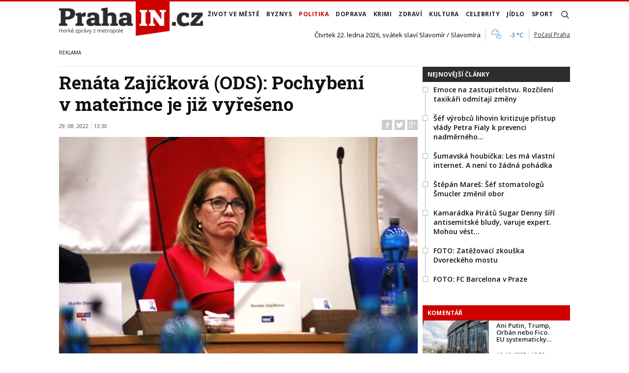

--- FILE ---
content_type: text/html; charset=utf-8
request_url: https://www.prahain.cz/politika/renata-zajickova-ods-pochybeni-v-materince-je-jiz-vyreseno-8181.html
body_size: 27827
content:


<!DOCTYPE html>

<html xmlns="http://www.w3.org/1999/xhtml" xmlns:og="http://ogp.me/ns#" xmlns:fb="http://ogp.me/ns/fb#">
<head>
<base href="https://www.prahain.cz" />
<title>
	Renáta Zajíčková (ODS): Pochybení v mateřince je již vyřešeno | PrahaIN
</title><meta http-equiv="content-language" content="cs" /><meta http-equiv="content-type" content="text/html; charset=utf-8" />
<meta name="szn:permalink" content="www.prahain.cz/politika/renata-zajickova-ods-pochybeni-v-materince-je-jiz-vyreseno-8181.html"/>
<meta name="szn:image" content="https://www.prahain.cz/images/theme/thumbs/szn/20220629223658__MG_5215_2.JPG"/>
<link rel="image_src" href="https://www.prahain.cz/images/theme/img4fb/20220629223658__MG_5215_2.JPG" />
<meta property="twitter:card" content="summary_large_image"/><meta name="viewport" content="width=device-width, initial-scale=1.0" />
<meta property="twitter:image:src" content="https://www.prahain.cz/images/theme/img4fb/20220629223658__MG_5215_2.JPG"/>
<meta property="og:image" content="https://www.prahain.cz/images/theme/img4fb/20220629223658__MG_5215_2.JPG"/>
<meta property="og:image:width" content="730"/>
<meta property="og:image:height" content="382"/><meta id="metaRobots" name="robots" content="all" /><meta name="format-detection" content="telephone=no" /><link rel="icon" type="image/png" href="../images/assets/favicon/favicon32.png" sizes="32x32" />
<meta property="twitter:title" content="Renáta Zajíčková (ODS): Pochybení v mateřince je již vyřešeno"/><link rel="alternate" type="application/rss+xml" title="RSS" href="//dev.prahain.cz/rss.xml" /><link rel="preconnect" href="https://fonts.googleapis.com" /><link rel="preconnect" href="https://fonts.gstatic.com" crossorigin="" /><link href="https://fonts.googleapis.com/css2?family=Open+Sans:ital,wght@0,300;0,400;0,500;0,600;0,700;0,800;1,300;1,400;1,500;1,600;1,700;1,800&amp;family=Roboto+Slab:wght@100;300;400;500;600;700;800;900&amp;display=swap" rel="stylesheet" />
	<script type="text/javascript" src="js/fce.js?21"></script>
	
<script type="text/javascript">
	var icuPageSection = 'politika',
		icuDisablePersonalizedAds = false,
		sznUser=false;
</script>
<!-- ========================================================= 
     00. - sznUser=both 20251218.0.1.GEM CM_CMP
     ========================================================= -->
<!-- =========================================================
     0. PRECONNECT & PREFETCH (Optimalizace rychlosti)
     ========================================================= -->
<link rel="dns-prefetch" href="//pagead2.googlesyndication.com">
<link rel="dns-prefetch" href="//securepubads.g.doubleclick.net">
<link rel="dns-prefetch" href="//www.googletagmanager.com">

<link rel="preconnect" href="https://pagead2.googlesyndication.com" crossorigin>
<link rel="preconnect" href="https://securepubads.g.doubleclick.net" crossorigin>
<link rel="preconnect" href="https://www.googletagmanager.com" crossorigin>

<!-- =========================================================
     1. GCMv2 DEFAULT CONFIG (Musí být úplně nahoře!)
     ========================================================= -->
<script>
  var sspLinkExists = false;  // PARAMETR PRO SPUŠTĚNÍ ZONE ID
  window.dataLayer = window.dataLayer || [];
  function gtag(){ dataLayer.push(arguments); }

  // Výchozí stav – vše DENIED, čekáme na update z CMP
  gtag('consent','default',{
    'ad_storage':'denied',
    'analytics_storage':'denied',
    'ad_user_data':'denied',
    'ad_personalization':'denied',
    'wait_for_update':500
  });

  // Bezpečnostní pojistka pro v2
  gtag('set','ads_data_redaction',true);
</script>

<!-- =========================================================
     2. CONSENTMANAGER CMP (Semi-automatic)
     ========================================================= -->
<script type="text/javascript" data-cmp-ab="1" src="https://cdn.consentmanager.net/delivery/js/semiautomatic.min.js" data-cmp-cdid="9639d63932272" data-cmp-host="b.delivery.consentmanager.net" data-cmp-cdn="cdn.consentmanager.net" data-cmp-codesrc="0"></script>

<!-- =========================================================
     3. GA4 (GTAG.js)
     ========================================================= -->
<script async src="https://www.googletagmanager.com/gtag/js?id=G-6GE6YG2TDG"></script>
<script>
  // gtag/dataLayer už jsou definované výše v GCMv2 bloku
  gtag('js',new Date());
  gtag('config','G-6GE6YG2TDG');
</script>


<!-- =========================================================
     4. 3rd PARTY SCRIPTS WAITING 4 __TCFAPI
     ========================================================= -->
<script>
    (function () {
        var seznamLoaded = false;

        // Funkce pro dynamické načtení ssp.js
        function loadSeznamSSP() {
            if (seznamLoaded) return; // Zabránění dvojímu načtení
            seznamLoaded = true;

            console.log("CMP: Souhlas získán, načítám Seznam SSP...");

            var script = document.createElement('script');
            script.src = "https://ssp.seznam.cz/static/js/ssp.js";
            script.async = true;
            script.type = "text/javascript";

            // Volitelné: Callback po načtení skriptu
            script.onload = function () {
            // window.sssp.getAds(...)
            sspLinkExists = true;
            };

            document.head.appendChild(script);
        }

        // Funkce která čeká na IAB TCF API
        function waitForTcfApi() {
            if (typeof window.__tcfapi === 'function') {
                // Nasloucháme změnám v souhlasech
                window.__tcfapi('addEventListener', 2, function (tcData, success) {
                    if (success) {
                        // 'tcloaded' = CMP načetlo existující souhlas z cookies
                        // 'useractioncomplete' = Uživatel právě odkliknul dialog
                        if (tcData.eventStatus === 'tcloaded' || tcData.eventStatus === 'useractioncomplete') {

                            // Kontrola, zda máme souhlas pro vendora (volitelné, ale bezpečné)
                            // Seznam.cz většinou potřebuje TCF string, který ssp.js si přečte samo,
                            // takže stačí jen vědět, že proces je hotov.
                            loadSeznamSSP();

                            // Odebereme listener, abychom nespouštěli kód znovu zbytečně
                            window.__tcfapi('removeEventListener', 2, function(success) {}, tcData.listenerId);
                        }
                    }
                });
            } else {
                // Pokud API ještě není připraveno, zkusíme to za 100ms znovu
                setTimeout(waitForTcfApi, 100);
            }
        }

        // Spustit čekání na CMP
        waitForTcfApi();
    })();
</script><!-- =========================================================
     00 - sznUser=false 20251218.0.1.GEM CM_CMP
     ========================================================= -->
<!-- =========================================================
     4. GOOGLE AD MANAGER (GPT.js)
     ========================================================= -->
<script async src="https://securepubads.g.doubleclick.net/tag/js/gpt.js"></script>
<script>
  window.googletag = window.googletag || {cmd: []};

  googletag.cmd.push(function() {
    var pubads = googletag.pubads();

    // Získání ID z cookie __gads pro targeting
    // 20251106 14.0.GEM: Ponecháno beze změny. PPID nastavení.
    const gadsCookie = document.cookie
      .split('; ')
      .find(row => row.startsWith('__gads='))
      ?.split('=')[1];

    if (gadsCookie) {
      googletag.pubads().setPublisherProvidedId(gadsCookie);
    }

    //
    // Mappingy slotů
    //
    // ===== FINÁLNÍ SIZE MAPPINGY (NA ZÁKLADĚ MĚŘENÍ A STRATEGIE - OPRAVENO) =====
    //

    // Mapping pro hlavní horizontální bannery (Leaderboard)
    var horizontalBannerMapping = googletag.sizeMapping()
      .addSize([0, 0], [])
      .addSize([320, 0], [[320, 100], [300, 100], [320, 50], [300, 50]])
      .addSize([728, 0], [[728, 90], [336, 280], [300, 250]])
      .addSize([992, 0], [[970, 310], [970, 250], [970, 90], [728, 90]])
      .build();

    // Mapping pro Skyscraper v článku. Aktivní POUZE od 992px.
    var articleSkyScraperMapping = googletag.sizeMapping()
      .addSize([0, 0], [])
      .addSize([992, 0], [[300, 600], [160, 600], [300, 250]])
      .build();

    // MAPPING PRO JEDNOTKY V ČLÁNKU (BAB) - max. šířka 660px
    var inArticleBottomMapping = googletag.sizeMapping()
      .addSize([0, 0], [])
      .addSize([320, 0], ['fluid', [320, 480], [300, 250], [336, 280], [320, 100], [300, 100], [320, 50], [300, 50]])
      .addSize([480, 0], ['fluid', [320, 480], [480, 320], [468, 60], [336, 280], [300, 250]])
      .addSize([728, 0], ['fluid', [580, 400], [480, 320], [336, 280], [300, 250]]) // Max šířka je 580px
      .build();

    // MAPPING JEN PRO PI_BA_ART (bez fluid)
    var baArtMapping = googletag.sizeMapping()
      .addSize([0, 0], [])
      .addSize([320, 0], [[300, 250], [336, 280], [320, 100], [300, 100], [320, 50], [300, 50]])
      .addSize([480, 0], [[480, 320], [468, 60], [336, 280], [300, 250]])
      .addSize([728, 0], [[580, 400], [480, 320], [336, 280], [300, 250]]) // Max šířka 580px
      .build();

    // MAPPING PRO FULLWIDTH JEDNOTKU (BBB)
    var fullwidthBottomMapping = googletag.sizeMapping()
      .addSize([0, 0], [])
      .addSize([320, 0], ['fluid', [320, 480], [300, 250], [336, 280], [320, 100], [300, 100], [320, 50], [300, 50]])
      .addSize([480, 0], ['fluid', [320, 480], [480, 320], [468, 60], [336, 280], [300, 250]])
      .addSize([728, 0], ['fluid', [728, 90], [580, 400], [480, 320], [336, 280], [300, 250]])
      .addSize([992, 0], ['fluid', [970, 310], [970, 250], [728, 90], [580, 400], [480, 320], [336, 280], [300, 250]])
      .build();

    //
    // ===== FINÁLNÍ DEFINICE SLOTŮ =====
    //

    // Horní Leaderboard v článku
    googletag.defineSlot(
      '/23310023448/PI_LEA_ART',
      [[970, 310], [970, 250], [970, 90], [728, 90], [336, 280], [300, 250], [320, 100], [300, 100], [320, 50], [300, 50]],
      'div-gpt-ad-1753112101078-0'
    ).defineSizeMapping(horizontalBannerMapping).addService(googletag.pubads());

    // Skyscraper v článku (pouze desktop)
    googletag.defineSlot(
      '/23310023448/PI_SS_ART_1',
      [[300, 600], [160, 600], [300, 250]],
      'div-gpt-ad-1753112698368-0'
    ).defineSizeMapping(articleSkyScraperMapping).addService(googletag.pubads());

    // Bottom Article Board (BAB) - OMEZENÝ MAPPING + fluid
    googletag.defineSlot(
      '/23310023448/PI_BAB_ART',
      ['fluid', [580, 400], [480, 320], [468, 60], [336, 280], [320, 480], [300, 250], [320, 100], [300, 100], [320, 50], [300, 50]],
      'div-gpt-ad-1753113133484-0'
    ).defineSizeMapping(inArticleBottomMapping).addService(googletag.pubads());

    // Bottom Wallpaper (BA) - VLASTNÍ MAPPING (bez fluid)
    googletag.defineSlot(
      '/23310023448/PI_BA_ART',
      [[580, 400], [480, 320], [468, 60], [336, 280], [300, 250], [320, 100], [300, 100], [320, 50], [300, 50]],
      'div-gpt-ad-1753114477551-0'
    ).defineSizeMapping(baArtMapping).addService(googletag.pubads());

    // Big Bottom Banner (BBB) - FULLWIDTH MAPPING + fluid
    googletag.defineSlot(
      '/23310023448/PI_BBB_ART',
      ['fluid', [970, 310], [970, 250], [728, 90], [580, 400], [480, 320], [468, 60], [336, 280], [320, 480], [300, 250], [320, 100], [300, 100], [320, 50], [300, 50]],
      'div-gpt-ad-1753114986394-0'
    ).defineSizeMapping(fullwidthBottomMapping).addService(googletag.pubads());

    //
    // Společné nastavení
    //
    googletag.pubads().enableLazyLoad({
      fetchMarginPercent: 150,
      renderMarginPercent: 5,
      mobileScaling: 1.2
    });
    googletag.pubads().enableSingleRequest();
    googletag.pubads().collapseEmptyDivs();
    googletag.enableServices();

  });  // konec googletag.cmd.push
</script>

<!-- Caroda video player -->
<script src="https://publisher.caroda.io/videoPlayer/caroda.min.js?ctok=0f18e94b05474967666a52" crossorigin="anonymous" defer></script>

<!-- EndOf sznUser=false only v20251218 (20251229 oprava var_map PI_BA_ART --><link id="mstyles" type="text/css" rel="stylesheet" href="../css/style.css" />
<script src="//d.seznam.cz/recass/js/sznrecommend-measure.min.js" data-webid="696"></script>

<script src="//d.seznam.cz/recass/js/sznrecommend.min.js"></script>

<script type="text/javascript" src="//d21-a.sdn.cz/d_21/sl/3/loader.js"></script>
<meta name="description" content="Vyjádření poslankyně, starostka Městské části Praha 5 za ODS na svých stránkách k reportáži TV Nova a situaci ve školce Prahy 5" /></head>
<body id="bd">
    <form method="post" action="/politika/renata-zajickova-ods-pochybeni-v-materince-je-jiz-vyreseno-8181.html" id="form1">
<div class="aspNetHidden">
<input type="hidden" name="__EVENTTARGET" id="__EVENTTARGET" value="" />
<input type="hidden" name="__EVENTARGUMENT" id="__EVENTARGUMENT" value="" />
<input type="hidden" name="__VIEWSTATE" id="__VIEWSTATE" value="/wEPDwUKLTYxMDMzODU0OA9kFgJmD2QWAgIDD2QWAgIBDxYCHgZhY3Rpb24FTi9wb2xpdGlrYS9yZW5hdGEtemFqaWNrb3ZhLW9kcy1wb2NoeWJlbmktdi1tYXRlcmluY2UtamUtaml6LXZ5cmVzZW5vLTgxODEuaHRtbGRkJ1CRfwect2uWeeVCrssr/ZwNDg/cwmZHiCkiClpwAlE=" />
</div>

<script type="text/javascript">
//<![CDATA[
var theForm = document.forms['form1'];
if (!theForm) {
    theForm = document.form1;
}
function __doPostBack(eventTarget, eventArgument) {
    if (!theForm.onsubmit || (theForm.onsubmit() != false)) {
        theForm.__EVENTTARGET.value = eventTarget;
        theForm.__EVENTARGUMENT.value = eventArgument;
        theForm.submit();
    }
}
//]]>
</script>


<script src="/WebResource.axd?d=vxoGIo6TtxLG7s_L9S_dh2TVSE7QCxwfRYtQ6zNT4szhBmwIW2AEGM2FvECRDeB-4fZaEq5XsIdUIkHIrRquJLCSgteb6dxdyeljuDLtuLQ1&amp;t=638286137964787378" type="text/javascript"></script>


<script type="text/javascript">
//<![CDATA[
function volaniServeru(arg, context){WebForm_DoCallback('ctl00',arg,odpovedServeru,"",null,false); }//]]>
</script>

<div class="aspNetHidden">

	<input type="hidden" name="__VIEWSTATEGENERATOR" id="__VIEWSTATEGENERATOR" value="7AA0C435" />
	<input type="hidden" name="__SCROLLPOSITIONX" id="__SCROLLPOSITIONX" value="0" />
	<input type="hidden" name="__SCROLLPOSITIONY" id="__SCROLLPOSITIONY" value="0" />
</div>
	<div id="msgPlace" class="jGrowl center"></div>
	<div id="clona"></div>
	
	<div id="dimensions"></div>
	<div id="adm-info"></div>

	<div id="fb-root"></div>
	<script async defer crossorigin="anonymous" src="https://connect.facebook.net/cs_CZ/sdk.js#xfbml=1&version=v12.0" nonce="ZdR329ow"></script>

	<div class="page">

		<nav>
			<div class="wrapper">

				<div id="pnlLogo" class="pnl-logo">
					<div id="logo"><a href="https://www.prahain.cz"><span>PrahaIN</span></a></div>

</div>
				<div id="mMenu" class="main-menu-cont">
				<ul id="main-menu">
				<li><a href="https://www.prahain.cz/zivot-ve-meste/">Život ve&nbsp;městě</a></li>
				<li><a href="https://www.prahain.cz/byznys/">Byznys</a></li>
				<li class="sel"><a class="sel" href="https://www.prahain.cz/politika/">Politika</a></li>
				<li><a href="https://www.prahain.cz/doprava/">Doprava</a>
					<ul>
					</ul>
				</li>
				<li><a href="https://www.prahain.cz/krimi/">Krimi</a>
					<ul>
					</ul>
				</li>
				<li><a href="https://www.prahain.cz/zdravi/">Zdraví</a></li>
				<li><a href="https://www.prahain.cz/kultura/">Kultura</a>
					<ul>
					</ul>
				</li>
				<li><a href="https://www.prahain.cz/celebrity/">Celebrity</a></li>
				<li><a href="https://www.prahain.cz/jidlo/">Jídlo</a></li>
				<li><a href="https://www.prahain.cz/sport/">Sport</a>
					<ul>
					</ul>
				</li>
<li class="mobile-only"><a href="https://www.prahain.cz/komentare/">Komentáře</a></li>			</ul>

</div>

				<div class="mob-menu-btn"><span></span><span></span><span></span><span></span></div>
				<div class="menu-srch-ic"><span>search</span></div>

				<div id="pnlPageInfo" class="pnl-page-info">
	<div class="svatek">Čtvrtek 22. ledna 2026, svátek slaví Slavomír / Slavomíra</div><div class="pocasi-container"><script type="text/javascript" src="//www.in-pocasi.cz/pocasi-na-web/pocasi-na-web.php?typ=light&amp;layout=pruh&amp;region=14&amp;barva-den=222222&amp;barva-teplota=125b8b&amp;dni=1"></script><a target="_blank" href="//www.in-pocasi.cz/predpoved-pocasi/cz/praha/praha-324/" title="In-počasí">Počasí Praha</a></div>

</div>

				<div id="userArea" class="user-area">

</div>

				<div class="srch-cont">
					<div id="pnlSrch" class="gcse-srch-frm">
			<script async src="https://cse.google.com/cse.js?cx=9a1993e0fb30339a1"></script>
		<div class="gcse-searchbox-only" data-resultsurl="https://www.prahain.cz/vyhledavani/"></div>

</div><!--.gcse-srch-frm-->
				</div><!--.srch-cont-->

			</div><!--.wrapper-->
		</nav>

		<div id="bannerLB" class="leaderboard advert"><!-- /23310023448/PI_LEA_ART -->
<div id="advert-prahain" style="width:1px; height:1px; overflow:hidden; visibility:hidden;"></div>
<div id='div-gpt-ad-1753112101078-0' style='min-width: 300px; min-height: 50px;'>
  <script>
    googletag.cmd.push(function() { googletag.display('div-gpt-ad-1753112101078-0'); });
  </script>
</div></div>

		<div id="pnlArticleTitle" class="h1-title-container">

</div>

		<div class="page-body">

			

	

	<div class="column-container part-top">
		<div id="cphTELO_pnlMainTop" class="column-content">
		<span class="clk-detail-top-line"></span>
			<div class="h1-title-container"><h1 class="article-title">Renáta Zajíčková (ODS): Pochybení v&nbsp;mateřince je již vyřešeno</h1></div>

		<div id="article" class="container">

				<div class="tools">29. 08. 2022<i class="tls-sep"></i>13:30
					<div class="fblb-cont">
						<div class="fb-like" data-href="https://www.prahain.cz/politika/renata-zajickova-ods-pochybeni-v-materince-je-jiz-vyreseno-8181.html" data-width="" data-layout="button_count" data-action="like" data-size="small" data-share="false"></div>
					</div><!--.fblb-cont-->
					<div class="socnet-iconz">
						<a class="socnet thisclk icon-facebook like-button s_facebook"><span>Facebook</span></a>
						<a class="socnet thisclk icon-twitter like-button s_twitter"><span>Twitter</span></a>
						<a class="socnet thisclk icon-googleplus like-button s_plus"><span>Google Plus</span></a>
					</div><!-- .socnet-iconz -->
				</div><!-- .tools -->
					<div class="clk-image">
						<img src="https://www.prahain.cz/images/theme/20220629223658__MG_5215_2.JPG" alt="Renáta Zajíčková (ODS): Pochybení v&nbsp;mateřince je již vyřešeno" width="730" height="455" class="img-responsive" />
					<div class="img-info-down"><span>foto:</span> Jakub Mračno, PrahaIN.cz<span class="sep">/</span>Starostka Prahy 5 Renáta Zajíčková (ODS).</div>
					</div><!-- .clk-image -->
				<p class="clk-perex">POLITICI&nbsp;VLASTNÍMI&nbsp;SLOVY Vyjádření poslankyně, starostka Městské části Praha 5 za&nbsp;ODS&nbsp;na&nbsp;svých stránkách k&nbsp;reportáži TV&nbsp;Nova a&nbsp;situaci ve&nbsp;školce Prahy 5</p>
				<p>Praha 5 je jedna z&nbsp;největších částí metropole, zajišťuje kvalitní výuku ve&nbsp;13 základních školách pro&nbsp;více než 6 000 žáků, v&nbsp;21 mateřských školách pak pečuje o&nbsp;zhruba dva u&nbsp;půl tisíce předškolních dětí. Jedné z&nbsp;mateřinek se&nbsp;nyní dostává pozornosti médií. Důvodem je zavádějící reportáž TV&nbsp;Nova o&nbsp;pochybení jedné z&nbsp;kuchařek. Pochybení prokazatelně neohrozilo zdraví dětí, zřizovatele a&nbsp;mnoho rodičů však oprávněně pobouřilo. </p>
<p>V&nbsp;mateřince docházelo mezi&nbsp;lety 2020 a&nbsp;2021 k&nbsp;používání igelitových pytlů při&nbsp;výdeji pokrmů, nikoliv však pro&nbsp;servírování pokrmů dětem, jak je veřejně prezentováno, ale pro&nbsp;uchovávání pokrmů (těstovin a&nbsp;knedlíků). Kontrolou hygienické stanice hlavního města Prahy (dále HSHMP) bylo zjištěno, že výrobce tyto sáčky deklaruje pro&nbsp;využití na&nbsp;odpad, dále v&nbsp;akreditované laboratoři ověřovala, zda používáním předmětných sáčků pro&nbsp;kontakt s&nbsp;potravinami (uchování teplých pokrmů) mohlo být ohroženo zdraví spotřebitelů. Závěr akreditované laboratoře zní: „nebyla prokázána zdravotní závadnost odebraného vzorku sáčků na&nbsp;odpad HDPE v&nbsp;rámci použití na&nbsp;uchovávání teplých pokrmů“. </p>
<p>Pochybení kuchařky bylo tedy již řešeno a&nbsp;vyřešeno v&nbsp;listopadu minulého roku. Ředitelka mateřinky zareagovala okamžitě, komunikuje jak s&nbsp;rodiči, tak s&nbsp;odborem, hygienou i&nbsp;Českou školní inspekcí. Interní i&nbsp;externí kontroly potvrdily pochybení, zároveň jeho velmi rychlé odstranění, ale i&nbsp;to, že nemělo žádný dopad na&nbsp;zdraví dětí. Což považuji za&nbsp;důležité. Nicméně když jsem poprvé viděla fotografie těstovin v&nbsp;pytli, vytočilo mě to a&nbsp;nedivím se&nbsp;ani rodičům, ani lavině naštvaných reakcí na&nbsp;sociálních sítích. To se&nbsp;opravdu stávat nemůže.</p>
<p>Řešení celé záležitosti je samozřejmě úkolem pro odbor školství městské části, který k&nbsp;věci přistupuje aktivně, věcně, transparentně, nápravy případných nedostatků požaduje na&nbsp;základě zjištění v&nbsp;rámci nezávislých kontrol. Odbor se&nbsp;bezchybně věnoval podnětu nespokojených rodičů, situaci ve&nbsp;školce a&nbsp;výdejně pokrmů, ale i&nbsp;opakovaným interním kontrolám zřizovatele. Z&nbsp;pohledu zřizovatele došlo k&nbsp;nápravě a&nbsp;nyní je vše v&nbsp;pořádku. Paní ředitelka nicméně obdrží vytýkací dopis a&nbsp;situaci ve&nbsp;školce budeme sledovat.</p>
<p>V&nbsp;mateřince jsou ze&nbsp;strany Hygienické stanice hlavního města Prahy prováděny opakované kontroly v&nbsp;posledních letech, např. v&nbsp;roce 2019 a&nbsp;2022. Popisované „úkazy nehygienického servírování pokrmů“ nebyly ani v&nbsp;jednom případě kontrolou prokázány. Za&nbsp;poslední období nebyl v&nbsp;předmětné MŠ řešení ze&nbsp;strany HSHMP žádný alimentární výskyt, ani nebylo zjištěno pochybení při&nbsp;plnění stanovených legislativních požadavků, jak v&nbsp;samotné MŠ, tak také v&nbsp;provozovně školního stravování.</p>
<p>Zde předesílám, že tento problém nebyl jediným, který se&nbsp;v podnětu od&nbsp;rodičů objevil. Padaly další, dokonce velmi závažná, nikoli však podložená obvinění. Vše následně prověřila kontrola České školní inspekce. Žádné obvinění nebylo prokázáno. Proto jsem ve&nbsp;školce zorganizovala setkání rodičů, abych se&nbsp;jako radní pro&nbsp;školství Prahy 5 ujistila, že tato situace nemá negativní dopady na&nbsp;klima a&nbsp;úroveň práce s&nbsp;dětmi. </p>
<p>Po&nbsp;tomto setkání musím konstatovat, že z&nbsp;mého pohledu proti&nbsp;ředitelce aktivně až agresivně vystupuje menší část rodičů seskupených okolo bývalé nekvalifikované učitelky. Dle slov ředitelky této učitelce nebyla prodloužena pracovní smlouva z&nbsp;důvodu chybějící kvalifikace, výpověď učitelky tedy byla bezpředmětná. V&nbsp;celé kauze nejaktivnějším rodičem, požadujícím odstoupení ředitelky je manžel právě této bývalé učitelky a&nbsp;člověk aktivně působící v&nbsp;médiích. Právě on veřejně prohlašuje, že „ředitelku prostě zničí“, což řekl i&nbsp;mně osobně. Toto podle&nbsp;mého názoru stručně a&nbsp;jasně vystihuje pozadí událostí. </p>
<p>Ukazuje se, že jde o&nbsp;nešťastně vyhrocený osobní spor, dnes již dokonce spor dvou částí rodičů. Za&nbsp;ředitelkou totiž stojí neméně početná skupina rodičů. Ti potvrzují, že nezaregistrovali jediný problém a&nbsp;jsou se&nbsp;školkou spokojeni. K&nbsp;dispozici mám jejich dopisy, které potvrzují až nesmyslně urputnou snahu ředitelku školky dehonestovat. Ostře se&nbsp;vymezují proti&nbsp;agresivnímu způsobu, kterým je celá situace řešena, dále proti&nbsp;medializaci a&nbsp;manipulaci s&nbsp;fakty. Tyto dopisy se&nbsp;svolením rodičů případně zveřejním.</p>
<p>Zdůrazňuji, že paní ředitelku znám pouze pracovně, osobně se&nbsp;neznáme. Informace, která v&nbsp;reportáži TV&nbsp;Nova zazněla, není pravdivá. Stejně tak není pravdivá ani má citace z&nbsp;údajné nahrávky. Tímto vyzývám zástupce rodičů i&nbsp;redakci TV&nbsp;Nova, ať tuto nahrávku, která byla pořízena bez&nbsp;mého vědomí a&nbsp;souhlasu, zveřejní v&nbsp;nesestříhané podobě. Obě tyto nepravdy nyní doplňují dva měsíce starou reportáž TV&nbsp;Nova. Dodaly jí pouze bulvární náboj a&nbsp;bylo ji tak možné zrecyklovat, zpolitizovat a&nbsp;použít znovu. Smutný odraz dnešní doby.</p>
<p>Vytvářet mediální tlak na&nbsp;mateřskou školku, prohlubovat spory rodičů a&nbsp;ohrožovat pro&nbsp;děti nesmírně důležité pozitivní klima ve&nbsp;školce, to považuji za&nbsp;něco zcela nepochopitelného. Tím se&nbsp;dostáváme k&nbsp;Pirátům, kteří se&nbsp;bez&nbsp;minimální snahy o&nbsp;ověření faktů této neprofesionální a&nbsp;bulvární reportáže chopili ve&nbsp;snaze zatáhnout do&nbsp;kauzy také mě jako starostku městské části a&nbsp;radní pro&nbsp;školství. Chápu, že před&nbsp;volbami se&nbsp;hodí cokoli, co jim pomůže na&nbsp;sociálních sítích dehonestovat oponenty. Bohužel se&nbsp;ukazuje, že několik rodičů právě té aktivistické části má na&nbsp;Piráty úzkou vazbu. To je velmi nešťastné.</p>
<p>Volby se&nbsp;blíží. Sílí útoky. Neberu to osobně, je to daň za&nbsp;veřejný život. Jen bych Pirátům a&nbsp;vlastně všem chtěla připomenout, že nás podlá demagogie a&nbsp;nepřímá lež v&nbsp;politické kultuře poměrně nedávno opět na&nbsp;čas pronajala východu. Kdo toto rozdělování společnosti u&nbsp;nás odstartoval, to snad nemusím zmiňovat. Určitě ale dodám, že právě Piráti proti&nbsp;němu vystupovali nejhlasitěji. Opravdu nerozumím tomu, proč se&nbsp;členové vládní demokratické strany ze&nbsp;společné koalice k&nbsp;podobným demagogiím snižují. Podněcují tím hysterii a&nbsp;nesnášenlivost mezi&nbsp;lidmi, navíc tak činí pouze z&nbsp;čistě politického kalkulu. </p>
<p>Ředitelka je po&nbsp;více jak čtyřiceti letech ve&nbsp;školství nyní v&nbsp;situaci, kterou si&nbsp;dokáže představit jen málokdo z&nbsp;nás. Jedni horlivě požadují její hlavu, jiní se&nbsp;jí zastávají, je vláčena médii, uměle zatažena do&nbsp;lokálního boje o&nbsp;radnici. Nyní je pod&nbsp;drobnohledem zřizovatele, který pečlivě prověřuje veškerá další možná pochybení a&nbsp;jako jednu z&nbsp;dalších možných variant nevylučuje ani její odvolání. To by však mělo přijít pouze ve&nbsp;chvíli, kdy se&nbsp;prokáže opravdu závažný důvod. V&nbsp;její prospěch zatím hovoří nejen výsledky opakovaných kontrol, ale i&nbsp;dopisy rodičů, kteří za&nbsp;ředitelkou stojí a&nbsp;vyjadřují se&nbsp;školkou spokojenost.</p>
<p>Jako starostka a&nbsp;radní pro&nbsp;školství do&nbsp;celého sporu vstupuji pouze jako mediátor na&nbsp;žádost velké skupiny rodičů. Naší společnou snahou je zklidnění situace. Podněty rodičů z&nbsp;obou stran sporu neberu na&nbsp;lehkou váhu. Právě proto k&nbsp;celé záležitosti přistupuji nestranně, s&nbsp;chladnou hlavou a&nbsp;potřebným odstupem. Myslím, že právě tak bychom k&nbsp;tomu měli přistupovat všichni. Včetně médií. </p>
<p>Mgr. Renáta Zajíčková,<br /> starostka MČ Praha 5, radní pro&nbsp;školství</p>
<p><strong><em>Stanovisko Hygienické stanice hlavního města Prahy PRO&nbsp;TV&nbsp;NOVA, </em><em>1. června 2022</em></strong></p>
<p><em>„V&nbsp;předmětné MŠ jsou ze&nbsp;strany HSHMP prováděny opakované kontroly v&nbsp;posledních letech, např. v&nbsp;roce 2019 a&nbsp;2022. Popisované „úkazy nehygienického servírování pokrmů“ nebyly ani v&nbsp;jednom případě kontrolou prokázány. Za&nbsp;poslední období nebyl v&nbsp;předmětné MŠ řešen ze&nbsp;strany HSHMP žádný alimentární výskyt, ani nebylo zjištěno pochybení při&nbsp;plnění stanovených legislativních požadavků, jak v&nbsp;samotné MŠ, tak také v&nbsp;provozovně školního stravování.</em></p>
<p><em>Při&nbsp;posledních dvou kontrolách v&nbsp;květnu letošního roku, přičemž jedna z&nbsp;nich byla provedena na&nbsp;základě obdrženého podnětu, nebylo prokázáno žádné pochybení ze&nbsp;strany provozovatele předmětné MŠ. </em></p>
<p><em>Kontrolou bylo zjišťováno také používání igelitových pytlů při&nbsp;výdeji pokrmů, přičemž bylo ředitelkou předmětné MŠ sděleno, že v&nbsp;minulosti byly používány igelitové pytle, nikoliv však pro&nbsp;servírování pokrmů dětem, ale pro&nbsp;uchovávání pokrmů (těstovin a&nbsp;knedlíků). Dle sdělení paní ředitelky se&nbsp;jednalo o&nbsp;polyetylen HDPE, pytle vhodné pro&nbsp;styk s&nbsp;potravinami a&nbsp;tento materiál je, dle jejího sdělení, deklarován výrobcem jako odolný teplotám od&nbsp;-50 do&nbsp;110 stupňů.</em></p>
<p><em>V&nbsp;průběhu dalšího šetření, v&nbsp;rámci probíhající kontroly, HSHMP činila další potřebné kroky, a&nbsp;to včetně opakovaných kontrol přímo v&nbsp;prostorách dané MŠ:</em></p>
<p><em> 1/ HSHMP ověřovala, jak výrobce černých sáčků HDPE, které se&nbsp;dříve v&nbsp;MŠ, dle sdělení paní ředitelky, používaly částečně také při&nbsp;kontaktu s&nbsp;potravinami - na&nbsp;uchování teplých pokrmů, ve&nbsp;skutečnosti deklaruje jejich používání: kontrolou bylo zjištěno, že výrobce tyto sáčky deklaruje pro&nbsp;využití na&nbsp;odpad.</em></p>
<p><em>Závěr HSHMP: předmětné sáčky neměly být v&nbsp;předmětné MŠ pro&nbsp;kontakt s&nbsp;potravinami – pro&nbsp;uchování teplých pokrmů - používány</em></p>
<p><em> 2/ HSHMP dále v&nbsp;akreditované laboratoři ověřovala, zda používáním předmětných sáčků pro&nbsp;kontakt s&nbsp;potravinami-uchování teplých pokrmů, mohlo být ohroženo zdraví spotřebitelů – závěr akreditované laboratoře: „nebyla prokázána zdravotní závadnost odebraného vzorku sáčků na&nbsp;odpad HDPE v&nbsp;rámci použití na&nbsp;uchovávání teplých pokrmů“</em></p>
<p><em>Dle sdělení paní ředitelky od&nbsp;měsíce listopadu 2021 již nejsou tyto pytle při&nbsp;výdeji pokrmů používány, což bylo ověřeno v&nbsp;rámci kontroly HSHMP, při&nbsp;které nebylo prokázáno používání těchto pytlů.</em></p>
<p><em>V&nbsp;rámci edukace byla paní ředitelka ze&nbsp;strany HSHMP poučena o&nbsp;správném uchovávání pokrmů, kontrolou byly měřeny i&nbsp;teploty pokrmů – vždy vyhověly stanoveným požadavkům.“</em></p>
<p><em>Celkový závěr: vzhledem ke&nbsp;zjištěnému pochybení bude s&nbsp;kontrolovaným subjektem zahájeno správní řízení s&nbsp;možností udělení finanční sankce.</em></p>
<p>Dopisy od&nbsp;rodičů a&nbsp;další odkazy s&nbsp;prolinkem prohlédnutí na&nbsp;stránkách Renaty Zajíčkové:</p>
<p><a href="//www.renatazajickova.cz/11-clanky/skolstvi/82-starostka-zajickova-vyjadreni-k-situaci-v-ms-a-reportazi-tv-nova.html?fbclid=IwAR1uhir4i-PSWhLipiWgzgZcRorIYNdRC2BlbZ1l4h-tM7VrW4mYEp2ghmQ" target="_blank">www.renatazajickova.cz</a>.</p>
<p>Seznam dokumentů:</p>
<p>Dopis spokojených rodičů - Ing. Roman Bém, MUDr. Lenka Škrhová, MUDr. Jan Škrha, PhD., Anna Dominici, NickyDominici, Bc. Jitka Hamouzová, Tomáš Samek, Jana Novotná, Bc. Jana Vranová, Dis., LukášMartínek, Mgr. Iva Bílá, Mgr. Radek Bílý</p>
<p>Dopis spokojených rodičů - manželé Odcházelovi</p>
<p>Dopis spokojených rodičů - paní Vránová </p>
<p>Dopis spokojených rodičů - manželé Jedličkovi</p>
<p>Odpověď Odboru školství Prahy 5 na&nbsp;podnět rodiče 1  </p>
<p>Odpověď Odboru školství Prahy 5 na&nbsp;podnět rodiče 2</p>
<p>Zavádějící reportáž TV&nbsp;Nova (Kristýna Bezděková, 24. 8. 2022</p>
	<div class="related-articles">
		<h2 class="ra-title xs-12">Psali jsme</h2>
		<div class="xl-12 lg-12 md-12 sm-12 xs-12 related-article-cont">
			<div class="related-article ra-alone container">
				<div class="related-article-image xl-4 lg-4 md-4 sm-4 xs-5">
					<a href="https://www.prahain.cz/zivot-ve-meste/zimak-nikolajka-konci-v-jinonicich-by-mela-vyrust-adekvatni-nahrada-7801.html"><img src=" images/theme/thumbs/t1-20211221160132_hokejovy-stadion_2.jpg" alt="Zimák Nikolajka končí. V&nbsp;Jinonicích by měla vyrůst adekvátní náhrada" width="240" height="150" /></a>
				</div><!-- .related-article-image -->
				<div class="related-article-text xl-8 lg-8 md-8 sm-8 xs-7" onclick=" articleLink('https://www.prahain.cz/zivot-ve-meste/zimak-nikolajka-konci-v-jinonicich-by-mela-vyrust-adekvatni-nahrada-7801.html')">
					<h2><a href="https://www.prahain.cz/zivot-ve-meste/zimak-nikolajka-konci-v-jinonicich-by-mela-vyrust-adekvatni-nahrada-7801.html">Zimák Nikolajka končí. V&nbsp;Jinonicích by měla vyrůst adekvátní náhrada</a></h2>
					<p class="ra-perex">Zimní stadion Nikolajka v&nbsp;Praze 5 v&nbsp;nové sezoně neotevře, městská část chce jednat s&nbsp;magistrátem o&nbsp;získání pozemku pro&nbsp;stavbu nového.&#8230;</p>
				<div class="panel tools">
					<div class="tls-dtm">12. 08. 2022<i class="tls-sep"></i>13:28</div>
					<a class="sekce" href="https://www.prahain.cz/zivot-ve-meste/">Život ve městě</a>
				</div><!--.panel.tools-->
				</div><!--.related-article-text-->
			</div><!--.related-article-->
		</div><!--.related-article-cont-->
	</div><!--.related-articles-->

				<p class="author-agreement">Publikováno v rámci přehledu prohlášení i jiných mediálních výstupů jednotlivých volených zastupitelů v Praze</p>
				<div class="cistic"></div>
				<div id="end-of-article-marker"></div>

<div class="bottom-article-banner advert"><!-- /23310023448/PI_BAB_ART -->
<div id='div-gpt-ad-1753113133484-0' style='min-width: 728px; min-height: 60px;'>
  <script>
    googletag.cmd.push(function() { googletag.display('div-gpt-ad-1753113133484-0'); });
  </script>
</div></div><!-- .bottom-article-banner -->
				<div class="tools after-text">autor: <a href="https://www.prahain.cz/autor/marketa-vancova.htm" class="clkAutor">Markéta Vančová</a>
					<div class="socnet-iconz">
						<a class="socnet thisclk icon-facebook like-button s_facebook"><span>Facebook</span></a>
						<a class="socnet thisclk icon-twitter like-button s_twitter"><span>Twitter</span></a>
						<a class="socnet thisclk icon-googleplus like-button s_plus"><span>Google Plus</span></a>
					</div><!-- .socnet-iconz -->
				</div><!-- .tools -->
				<div class="cistic"></div>
		</div><!-- #article.container -->

				<h2 class="sekce-title"><span>Tagy</span></h2>
			<div id="kws-tags">
				<a class="kws-tag" href="https://www.prahain.cz/tagy/renata-zajickova.htm">Renáta Zajíčková<span>, </span></a>
				<a class="kws-tag" href="https://www.prahain.cz/tagy/ods.htm">ODS<span>, </span></a>
				<a class="kws-tag" href="https://www.prahain.cz/tagy/praha-5.htm">Praha 5<span>, </span></a>
				<a class="kws-tag" href="https://www.prahain.cz/tagy/politici-vlastnimi-slovy.htm">Politici vlastními slovy<span>, </span></a>
				<a class="kws-tag" href="https://www.prahain.cz/tagy/politika.htm">politika<span>, </span></a>
				<a class="kws-tag" href="https://www.prahain.cz/tagy/skolstvi.htm">školství<span>, </span></a>
				<div class="cistic"></div>
			</div><!-- #kws-tags -->
				<h2 class="block-title">Speciály</h2>
			<div class="theme-box-container">
				<div class="theme-box xl-4 lg-4 md-4 sm-4 xs-12"><a href="https://www.prahain.cz/tagy/kudy-kracel-zlocin.htm"><img src="images/box-kudy-kracel-zlocin.jpg" width="400" height="150" alt="Kudy kráčel zločin" class="img-responsive" /></a></div>
				<div class="theme-box xl-4 lg-4 md-4 sm-4 xs-12"><a href="https://www.prahain.cz/tagy/tajnosti-slavnych.htm"><img src="images/box-tajnosti-slavnych.jpg" width="400" height="150" alt="Tajnosti slavných" class="img-responsive" /></a></div>

				</div><!--.theme-box-container-->

</div>
		<div id="cphTELO_pnlSideTop" class="column-side column-side-top">
					<div class="rsekce tops-time">
					<div class="block-title-cont rvrz"><h2 class="block-title">Nejnovější články</h2></div>
					
			<div class="article tops-clk" onclick="articleLink('https://www.prahain.cz/politika/emoce-na-zastupitelstvu-rozcil-26112.html')">
				<div class="sq-style">
				<h3><a href="https://www.prahain.cz/politika/emoce-na-zastupitelstvu-rozcil-26112.html">Emoce na&nbsp;zastupitelstvu. Rozčilení taxikáři odmítají změny</a></h3>
			</div><!--.sq-style-->
			</div><!--.article-->
			<div class="article tops-clk" onclick="articleLink('https://www.prahain.cz/zdravi/sef-vyrobcu-lihovin-kritizuje--26113.html')">
				<div class="sq-style">
				<h3><a href="https://www.prahain.cz/zdravi/sef-vyrobcu-lihovin-kritizuje--26113.html">Šéf výrobců lihovin kritizuje přístup vlády Petra Fialy k&nbsp;prevenci nadměrného&#8230;</a></h3>
			</div><!--.sq-style-->
			</div><!--.article-->
			<div class="article tops-clk" onclick="articleLink('https://www.prahain.cz/celebrity/sumavska-houbicka-les-ma-vlast-26037.html')">
				<div class="sq-style">
				<h3><a href="https://www.prahain.cz/celebrity/sumavska-houbicka-les-ma-vlast-26037.html">Šumavská houbička: Les má vlastní internet. A&nbsp;není to žádná pohádka</a></h3>
			</div><!--.sq-style-->
			</div><!--.article-->
			<div class="article tops-clk" onclick="articleLink('https://www.prahain.cz/zivot-ve-meste/stepan-mares-sef-stomatologu-s-26110.html')">
				<div class="sq-style">
				<h3><a href="https://www.prahain.cz/zivot-ve-meste/stepan-mares-sef-stomatologu-s-26110.html">Štěpán Mareš: Šéf stomatologů Šmucler změnil obor</a></h3>
			</div><!--.sq-style-->
			</div><!--.article-->
			<div class="article tops-clk" onclick="articleLink('https://www.prahain.cz/politika/kamaradka-piratu-sugar-denny-s-26096.html')">
				<div class="sq-style">
				<h3><a href="https://www.prahain.cz/politika/kamaradka-piratu-sugar-denny-s-26096.html">Kamarádka Pirátů Sugar Denny šíří antisemitské bludy, varuje expert. Mohou vést&#8230;</a></h3>
			</div><!--.sq-style-->
			</div><!--.article-->
			<div class="article tops-clk" onclick="articleLink('https://www.prahain.cz/fotogalerie/zatezovaci-zkouska-dvoreckeho--1441.html')">
				<div class="sq-style">
				<h3><a href="https://www.prahain.cz/fotogalerie/zatezovaci-zkouska-dvoreckeho--1441.html">FOTO: Zatěžovací zkouška Dvoreckého mostu</a></h3>
			</div><!--.sq-style-->
			</div><!--.article-->
			<div class="article tops-clk" onclick="articleLink('https://www.prahain.cz/fotogalerie/fc-barcelona-v-praze-1440.html')">
				<div class="sq-style">
				<h3><a href="https://www.prahain.cz/fotogalerie/fc-barcelona-v-praze-1440.html">FOTO: FC Barcelona v&nbsp;Praze</a></h3>
			</div><!--.sq-style-->
			</div><!--.article-->


				</div><!-- .rsekce -->
				<div class="rsekce">
					<div class="block-title-cont rvrz clrR"><h2 class="block-title">Komentář</h2></div>
					
		<div class="comment-clk xl-12 lg-12 md-12 sm-12 xs-12">
			<div class="article container">
				<div class="clk-image">
					<a href="https://www.prahain.cz/komentare/ani-putin-trump-orban-nebo-fico-eu-systematicky-rozklada-evropska-komise-vcele-sursulou-von-der-leyen-25726.html"><img src="images/theme/thumbs/t1-20231018155332_evropsky-parlament-2_2.jpg" alt="Ani Putin, Trump, Orbán nebo Fico. EU&nbsp;systematicky&#8230;" width="270" height="170" class="img-responsive" /></a>
				</div><!-- .clkImage -->
				<div class="clk-content">
					<h2><a href="https://www.prahain.cz/komentare/ani-putin-trump-orban-nebo-fico-eu-systematicky-rozklada-evropska-komise-vcele-sursulou-von-der-leyen-25726.html">Ani Putin, Trump, Orbán nebo Fico. EU&nbsp;systematicky&#8230;</a></h2>
					<div class="panel tools">
						<div class="tls-dtm">16. 12. 2025<i class="tls-sep"></i>18:56</div>
					</div><!-- .tools -->
				</div><!--.clk-content-->
			</div><!-- .article -->
		</div><!-- .horizontal-clk -->

		<div class="after-container-tight-link ta-r clrR"><a href="https://www.prahain.cz/komentare/">další komentáře</a></div>

				</div><!-- .rsekce -->
				<div class="rsekce">
					<div class="block-title-cont rvrz"><h2 class="block-title">Fotogalerie</h2></div>
					
		<div class="side-gallery xl-12 lg-12 md-12 sm-12 xs-12">
			<h2><a href="https://www.prahain.cz/fotogalerie/zatezovaci-zkouska-dvoreckeho-mostu-1441.html">Zatěžovací zkouška Dvoreckého mostu</a></h2>
			<div class="container side-gallery-cont">
				<div class="side-gal-item xl-6 lg-6 md-6 sm-6 xs-12">
					<a href="https://www.prahain.cz/fotogalerie/zatezovaci-zkouska-dvoreckeho-mostu-1441.html" title="Zatěžovací zkouška Dvoreckého mostu">
						<img src="https://www.prahain.cz/images/gallery/t1-20260122104833_a11.jpg" alt="Zatěžovací zkouška Dvoreckého mostu" width="130" height="90" class="img-responsive" />
					</a>
				</div><!--.side-gal-item-->
				<div class="side-gal-item xl-6 lg-6 md-6 sm-6 xs-12">
					<a href="https://www.prahain.cz/fotogalerie/zatezovaci-zkouska-dvoreckeho-mostu-1441.html" title="Zatěžovací zkouška Dvoreckého mostu">
						<img src="https://www.prahain.cz/images/gallery/t1-20260122104832_a1.jpg" alt="Zatěžovací zkouška Dvoreckého mostu" width="130" height="90" class="img-responsive" />
					</a>
				</div><!--.side-gal-item-->
				<div class="side-gal-item xl-6 lg-6 md-6 sm-6 xs-12">
					<a href="https://www.prahain.cz/fotogalerie/zatezovaci-zkouska-dvoreckeho-mostu-1441.html" title="Zatěžovací zkouška Dvoreckého mostu">
						<img src="https://www.prahain.cz/images/gallery/t1-20260122104832_a2.jpg" alt="Zatěžovací zkouška Dvoreckého mostu" width="130" height="90" class="img-responsive" />
					</a>
				</div><!--.side-gal-item-->
				<div class="side-gal-item xl-6 lg-6 md-6 sm-6 xs-12">
					<a href="https://www.prahain.cz/fotogalerie/zatezovaci-zkouska-dvoreckeho-mostu-1441.html" title="Zatěžovací zkouška Dvoreckého mostu">
						<img src="https://www.prahain.cz/images/gallery/t1-20260122104832_a6.jpg" alt="Zatěžovací zkouška Dvoreckého mostu" width="130" height="90" class="img-responsive" />
					</a>
				</div><!--.side-gal-item-->
				<div class="cistic"></div>
			</div><!--.side-gallery-cont-->

		</div><!--.side-gallery-->

		<div class="after-container-tight-link ta-r clrR"><a href="https://www.prahain.cz/fotogalerie/">další fotogalerie</a></div>

				</div><!-- .rsekce -->
				<div class="rsekce tops-read">
					<div class="block-title-cont rvrz"><h2 class="block-title">Kauzy PrahaIN.cz</h2></div>
					
			<div class="article tops-clk" onclick="articleLink('https://www.prahain.cz/byznys/skola-v-koline-plati-170-tisic-mesicne-za-jidelnu-kde-se-nevari-radnice-se-nechce-vyjadrit-26099.html')">
				<div class="news-dtm">21. 01. 2026<i class="tls-sep"></i>17:03</div>
				<h3><a href="https://www.prahain.cz/byznys/skola-v-koline-plati-170-tisic-mesicne-za-jidelnu-kde-se-nevari-radnice-se-nechce-vyjadrit-26099.html">Škola v&nbsp;Kolíně platí 170 tisíc měsíčně za&nbsp;jídelnu, kde se&nbsp;nevaří. Radnice&#8230;</a></h3>
			</div><!-- .article -->
			<div class="article tops-clk" onclick="articleLink('https://www.prahain.cz/komentare/pred-28-lety-promluvil-vaclav-havel-o-blbe-nalade-ve-spolecnosti-25589.html')">
				<div class="news-dtm">09. 12. 2025<i class="tls-sep"></i>13:13</div>
				<h3><a href="https://www.prahain.cz/komentare/pred-28-lety-promluvil-vaclav-havel-o-blbe-nalade-ve-spolecnosti-25589.html">Před&nbsp;28 lety promluvil Václav Havel o&nbsp;blbé náladě ve&nbsp;společnosti</a></h3>
			</div><!-- .article -->
			<div class="article tops-clk" onclick="articleLink('https://www.prahain.cz/krimi/nova-obvineni-v-kauze-motol-25573.html')">
				<div class="news-dtm">02. 12. 2025<i class="tls-sep"></i>17:01</div>
				<h3><a href="https://www.prahain.cz/krimi/nova-obvineni-v-kauze-motol-25573.html">Nová obvinění v&nbsp;kauze Motol</a></h3>
			</div><!-- .article -->
			<div class="article tops-clk" onclick="articleLink('https://www.prahain.cz/krimi/takovy-sok-takove-zivotni-zklamani-profesor-pirk-u-soudu-vylicil-chovani-obzalovaneho-kolegy-25558.html')">
				<div class="news-dtm">01. 12. 2025<i class="tls-sep"></i>17:40</div>
				<h3><a href="https://www.prahain.cz/krimi/takovy-sok-takove-zivotni-zklamani-profesor-pirk-u-soudu-vylicil-chovani-obzalovaneho-kolegy-25558.html">„Takový šok, takové životní zklamání.“ Profesor Pirk u&nbsp;soudu vylíčil chování&#8230;</a></h3>
			</div><!-- .article -->
			<div class="article tops-clk" onclick="articleLink('https://www.prahain.cz/krimi/kardiochirurg-netuka-pred-soudem-sest-hodin-vysvetloval-co-se-delo-v-ikem-25485.html')">
				<div class="news-dtm">25. 11. 2025<i class="tls-sep"></i>19:00</div>
				<h3><a href="https://www.prahain.cz/krimi/kardiochirurg-netuka-pred-soudem-sest-hodin-vysvetloval-co-se-delo-v-ikem-25485.html">Kardiochirurg Netuka před&nbsp;soudem šest hodin vysvětloval, co se&nbsp;dělo&#8230;</a></h3>
			</div><!-- .article -->

		<div class="after-container-tight-link ta-r clrR"><a href="https://www.prahain.cz/tagy/kauza.htm">další kauzy</a></div>

				</div><!-- .rsekce -->
				<div class="rsekce tops-read">
					<div class="block-title-cont rvrz"><h2 class="block-title">Co řekli?</h2></div>
					
			<div class="article tops-clk" onclick="articleLink('https://www.prahain.cz/politika/petr-prokop-stan-dostupne-bydleni-v-ruzyni-vcetne-male-skolky-26094.html')">
				<div class="news-dtm">dnes<i class="tls-sep"></i>08:43</div>
				<h3><a href="https://www.prahain.cz/politika/petr-prokop-stan-dostupne-bydleni-v-ruzyni-vcetne-male-skolky-26094.html">Petr Prokop (STAN): Dostupné bydlení v&nbsp;Ruzyni včetně malé školky</a></h3>
			</div><!-- .article -->
			<div class="article tops-clk" onclick="articleLink('https://www.prahain.cz/politika/radomir-nepil-ano-dnes-jsme-v-praze-8-otevreli-prvni-detskou-skupinu-26093.html')">
				<div class="news-dtm">21. 01. 2026<i class="tls-sep"></i>20:22</div>
				<h3><a href="https://www.prahain.cz/politika/radomir-nepil-ano-dnes-jsme-v-praze-8-otevreli-prvni-detskou-skupinu-26093.html">Radomír Nepil (ANO): Dnes jsme v&nbsp;Praze 8 otevřeli první dětskou skupinu</a></h3>
			</div><!-- .article -->
			<div class="article tops-clk" onclick="articleLink('https://www.prahain.cz/politika/jan-cizinsky-praha-sobe-krize-bydleni-ceny-bytu-i-najmu-jsou-prilis-vysoke-26083.html')">
				<div class="news-dtm">21. 01. 2026<i class="tls-sep"></i>08:43</div>
				<h3><a href="https://www.prahain.cz/politika/jan-cizinsky-praha-sobe-krize-bydleni-ceny-bytu-i-najmu-jsou-prilis-vysoke-26083.html">Jan Čižinský (Praha sobě): Krize bydlení? Ceny bytů i&nbsp;nájmů jsou příliš&#8230;</a></h3>
			</div><!-- .article -->

		<div class="after-container-tight-link ta-r clrR"><a href="https://www.prahain.cz/tagy/politici-vlastnimi-slovy.htm">další články</a></div>

				</div><!-- .rsekce -->
				<div class="sticky-banner rsekce rs-ss1">
				<div class="advert">
<!-- /23310023448/PI_SS_ART_1 -->
<div id='div-gpt-ad-1753112698368-0' style='min-width: 120px; min-height: 50px;'>
  <script>
    googletag.cmd.push(function() { googletag.display('div-gpt-ad-1753112698368-0'); });
  </script>
</div></div><!-- .advert -->

				</div><!-- .rsekce -->


</div>
	</div>

	<div class="column-container sep-strip">
		<div id="cphTELO_pnlSep" class="container lg12 md12 sm12 xs12">

</div>
	</div>

	<div class="column-container part-down">
		<div id="cphTELO_pnlMainDown" class="column-content">
				<h2 id="clk-diskuse" class="block-title">Diskuse</h2>
			<div id="pin-szn-diskuse"></div>
<!-- AdSense Related Content
<h2><span style="color: #c00; font-size: 20px; font-family: Arial">DOPORUČUJEME</span></h2>
<span style="color: grey; font-size:12px">(součástí bloku jsou reklamní sdělení, která nejsou redakčního charakteru)</span><br/>
</br>    -->

			<div class="spacer-30"></div>
			<div data-szn-recass-box="{'zone_id': 9921}"></div>
			<div class="spacer-30"></div>

			<h2 class="block-title">Kam dál?</h2>
			<div class="container related-cont">
			<div class="lg6 md6 sm6 xs12 related-column related-column-left">
				<div class="related-item"><div class="related-article-cont" style="background-image:url('https://www.prahain.cz/images/theme/thumbs/t1-20220624105012_he.jpg');"><a class="related-article-link" href="https://www.prahain.cz/politika/stredocesky-zastupitel-herman-podava-dovolani-ve-veci-zaloby-hejtmanky-peckove-21882.html"><p class="related-article-title">Středočeský zastupitel Herman podává dovolání ve&nbsp;věci&#8230;</p></a></div></div><!--.related-item-->
				<div class="related-item" id="ra-r2b2-code1">
					<div class="related-article-cont">
					</div>
				</div><!--.related-item-->
				<div class="related-item"><div class="related-article-cont" style="background-image:url('https://www.prahain.cz/images/theme/thumbs/t1-20241107132151_trumo_2.jpg');"><a class="related-article-link" href="https://www.prahain.cz/politika/stepan-mares-orban-jako-jediny-muze-trumpovi-cistit-boty-21885.html"><p class="related-article-title">Štěpán Mareš: Orbán jako jediný může Trumpovi čistit boty</p></a></div></div><!--.related-item-->
			</div><!-- .related-column-left -->
			<div class="lg6 md6 sm6 xs12 related-column related-column-right">
				<div class="related-item"><div class="related-article-cont" style="background-image:url('https://www.prahain.cz/images/theme/thumbs/t1-20240311183351_Kristyna-Drapalova_2.jpg');"><a class="related-article-link" href="https://www.prahain.cz/politika/kristyna-drapalova-praha-sobe-neni-miliarda-na-ledni-medvedy-rozmarilost-21844.html"><p class="related-article-title">Kristýna Drápalová (Praha sobě): Není miliarda na&nbsp;lední&#8230;</p></a></div></div><!--.related-item-->
				<div class="related-item"><div class="related-article-cont" style="background-image:url('https://www.prahain.cz/images/theme/thumbs/t1-20250123164303_tykac_2.jpg');"><a class="related-article-link" href="https://www.prahain.cz/politika/zadna-zavislost-na-ruskych-komoditach-uzavrel-debatu-karel-havlicek-21881.html"><p class="related-article-title">Žádná závislost na&nbsp;ruských komoditách, uzavřel debatu&#8230;</p></a></div></div><!--.related-item-->
				<div class="related-item" id="ra-r2b2-code2">
					<div class="related-article-cont">
					</div>
				</div><!--.related-item-->
			</div><!-- .related-column-right -->
			</div><!-- .container.related-cont -->
			<div class="spacer-10"></div>

</div>
		<div id="cphTELO_pnlSideDown" class="column-side article-side-down">
					<div class="sticky-banner rsekce rs-ss2">
				<div class="advert">
<!-- /23310023448/PI_BA_ART -->
<!-- pozor, chyba v pojmenování adunit, jde o BottomWallpaper -->
<div id='div-gpt-ad-1753114477551-0' style='min-width: 300px; min-height: 50px;'>
  <script>
    googletag.cmd.push(function() { googletag.display('div-gpt-ad-1753114477551-0'); });
  </script>
</div>
</div><!-- .advert -->

				</div><!-- .rsekce -->


</div>
	</div>



			<div id="sznBBB" class="footer-banner advert">
				<!-- /23310023448/PI_BBB_ART -->
<div id='div-gpt-ad-1753114986394-0' style='min-width: 300px; min-height: 50px;'>
  <script>
    googletag.cmd.push(function() { googletag.display('div-gpt-ad-1753114986394-0'); });
  </script>
</div>

				<div class="cistic"></div>
			</div><!--.footer-banner-->

		</div><!--.page-body-->

	</div><!--.page-->

	<div id="footer">
		<div class="wrapper">
			<div id="copyright" class="xl-5 lg-5 md-8 sm-8 xs-12 order-xs-2">
				Copyright &copy; 2022-2026 <span>PrahaIN.cz</span>

				<div id="socnet-bottom">
					<a class="socnet-link icon-facebook" href="https://www.facebook.com/prahainnoviny" target="_blank"><span>Facebook</span></a>
					<a class="socnet-link icon-twitter" href="https://www.twitter.com/" target="_blank"><span>Twitter</span></a>
					<a class="socnet-link icon-linkedin2" href="https://www.linkedin.com/" target="_blank"><span>LinkedIn</span></a>
					<a class="socnet-link icon-feed" href="rss.xml"><span>RSS</span></a>
				</div>

			</div><!--#copyright-->

			<div id="partners" class="xl-2 lg-2 md-4 sm-4 xs-12 order-xs-3">
				<div class="partners-container">
					
					<a class="partner-logo" href="https://www.flowee.cz/" target="_blank"><img src="images/logo-flowee.png" width="41" height="15" alt="Flowee" /></a>
					<a class="partner-logo" href="https://prahatv.eu/" target="_blank"><img src="images/logo-praha-tv.png" width="45" height="45" alt="PrahaTV" class="prtv" /></a>
					
				</div><!--.partners-container-->
			</div><!--#partners-->

			<div id="footer-menu" class="xl-5 lg-5 md-12 sm-12 xs-12 order-xs-1">
				<a href="https://www.prahain.cz/gdpr/">GDPR</a>|<a href="https://www.prahain.cz/vop/">VOP</a>|<a href="https://www.prahain.cz/eticky-kodex-redakce/">Etický kodex redakce</a>|<a href="https://www.prahain.cz/redakce/">Redakce</a>|<a href="https://www.prahain.cz/inzerce/">Inzerce</a>|<a href="https://www.prahain.cz/kontakt/">Kontakt</a>
				<div id="footer-consent">
					<a href="?cmpscreen" class="cmpfooterlink cmpfooterlinkcmp">Nastavení soukromí</a>
				</div><!--#footer-consent-->
			</div><!--#footer-menu-->

		</div><!--.wrapper-->
	</div><!--#footer-->


	<div id="ssBannerPlace">

</div>

	<div id="pnlMver" class="pnlMver">

</div>

	<div id="pnlGoogle">

</div>


	<script type="text/javascript" src="js/base.min.js?22"></script>
	<script type="text/javascript">var pozice=[],pgtype='clk',cpbIsEnable=true,sdEnb=true,selDayJS;console.log('adsSeznam: False');</script>
	<script type="text/javascript" src="js/jquery.socialshare.js?22"></script>
	
	<script type="text/javascript" src="js/jquery.fancybox.pack.js"></script>
	<script type="text/javascript" src="js/jquery.fancybox-media.js"></script>
	<script type="text/javascript" src="js/jquery.fancybox-thumbs.js"></script>

	<script type="text/javascript">
		console.log('page loading time: 55.8927');
		console.log('script loading time: 4.8283');

		var raCode1, raCode2 = '';

		/* R2B2 ra-fce */
		function relatedArticleSM(r2b2ID) {
			switch (r2b2ID) {
				case 'ID-from-r2b2-1234':	//r2b2-1234
					$('#ra-r2b2-code1').html(raCode1); $('#ra-r2b2-code1').attr('id', 'ra-code1');
					break;
				case 'ID-from-r2b2-5678':	//r2b2-5678
					$('#ra-r2b2-code2').html(raCode2); $('#ra-r2b2-code2').attr('id', 'ra-code2');
					break;
			}
		}

		function fixYTvid() {
			$('#article iframe').each(function () {
				$ifrm = $(this);
				isrc = $ifrm.attr('src');
				poz = isrc.indexOf('youtube.com');
				if (poz > 0) {
					$ifrm.removeAttr('width').removeAttr('height').wrap('<div class="vid-resp" />');
				} else {
					poz = isrc.indexOf('facebook.com');
					if (poz > 0) $ifrm.removeAttr('width').removeAttr('height').css('height','100%').wrap('<div class="vid-resp" />');
				}
			});
		}

		$(document).ready(function () {

			if ($('.rel-vote-answer input:radio').length) { $('.rel-vote-answer input:radio').uniform(); }
			
			if ($('.tts-articles').length) {
				$('.tts-articles').easyTicker({
					direction: 'up',
					easing: 'swing',
					speed: 'slow',
					interval: 5000,
					height: '30px',
					visible: 1,
					mousePause: true
					//controls: {
					//	up: '.up',
					//	down: '.down',
					//	toggle: '.toggle',
					//	stopText: 'Stop !!!'
					//}
				});
			};

			$('#article p img').each(function () {
				$img = $(this);
				iW = $img.attr('width');
				if (parseInt(iW) > 700) $img.addClass('img-responsive');
			}); // article image

			if (isMobile.any()) fixYTvid();

		}); // document.ready

		$(window).on('load', function () {

			let sznTM = setTimeout(function () {
				if ($('.recass-entities').length) {
					$('<div class="szn-rcm-note">(součástí bloku jsou i reklamní sdělení, která nejsou redakčního charakteru)</div>').insertBefore($('.recass-entities'));
				} else {
					console.log('recass-entities not exists');
				}
				clearTimeout(sznTM);
			}, 1000);


		}); // window.load

	</script>
	<div id="cphJS_pnlJSsub">
	<script type="text/javascript">raCode1='<div class="related-article-cont" style="background-image:url(\'https://www.prahain.cz/images/theme/thumbs/t1-20221019222431_recmanTOP.jpg\');"><a class="related-article-link" href="https://www.prahain.cz/politika/jan-recman-ods-park-u-hradeb-bude-novy-multifunkcni-prostor-21845.html"><p class="related-article-title">Jan Recman (ODS): Park U&nbsp;Hradeb bude nový multifunkční&#8230;</p></a></div>';</script><script type="text/javascript">relatedArticleSM('ID-from-r2b2-1234');</script><script type="text/javascript">raCode2='<div class="related-article-cont" style="background-image:url(\'https://www.prahain.cz/images/theme/thumbs/t1-20250124162410_as_2.jpg\');"><a class="related-article-link" href="https://www.prahain.cz/politika/rodina-dvanact-let-trpi-tim-ze-jsem-vetsinu-casu-v-praze-potvrdil-pavel-belobradek-snemovni-konec-21895.html"><p class="related-article-title">„Rodina dvanáct let trpí tím, že jsem většinu času&#8230;</p></a></div>';</script><script type="text/javascript">relatedArticleSM('ID-from-r2b2-5678');</script><script type="text/javascript">
window.SZN.DiscussionLoader.load(['embedded']).then(() => {
const instance = SZN.Discussion.create(
'prahain',
'pin-szn-diskuse',
{
allowScroll: true
}
);
instance.loadDiscussion(
'www.prahain.cz/politika/renata-zajickova-ods-pochybeni-v-materince-je-jiz-vyreseno-8181.html',
{   // meta data
title: 'Renáta Zajíčková (ODS): Pochybení v mateřince je již vyřešeno | PrahaIN',
url: 'https://www.prahain.cz/politika/renata-zajickova-ods-pochybeni-v-materince-je-jiz-vyreseno-8181.html'
}
);
});
//instance.unload();
</script>
<script type="application/ld+json">
{
"@context": "http://schema.org",
"@type": "NewsArticle",
"discussionUrl": "https://www.prahain.cz/politika/renata-zajickova-ods-pochybeni-v-materince-je-jiz-vyreseno-8181.html"
}
</script>

</div>
	<script>sznRecass.getRecommendationsByTags();</script>


	<script type="text/javascript" src="js/script.js?2510"></script>
	
	<script type="text/javascript" src="js/jquery.init.js?2112"></script>
	<!-- =========================================================
     6. NON STANDARD ADS
     ========================================================= -->

<script>
(function(){
  var alreadyLoaded = false;

  function injectScript(src, target){
    var s = document.createElement('script');
    s.src = src;
    s.async = true;
    (target || document.body || document.head || document.documentElement).appendChild(s);
    return s;
  }

  function loadThirdPartyAds(context){
    if (alreadyLoaded) return;
    alreadyLoaded = true;

    console.log('[Reklamy] Spouštím načítání third-party ads (non-sznUser).', context || '');

    // Sticky: dle sudé / liché vteřiny
    var stickySrc;
    if (new Date().getSeconds() % 2 === 0) {
      stickySrc = 'https://cdn.performax.cz/yi/adsbypx/px_autoads.js?aab=ulite';
    } else {
      stickySrc = 'https://delivery.r2b2.cz/get/prahain.cz/generic/sticky/mobile';
    }
    injectScript(stickySrc, document.body);
    console.log('[Reklamy] Načítám sticky skript: ' + stickySrc);

    // R2B2 branding (vždy)
    var brandingSrc = 'https://delivery.r2b2.cz/get/prahain.cz/generic/branding';
    injectScript(brandingSrc, document.body);
    console.log('[Reklamy] Načítám R2B2 branding: ' + brandingSrc);

    // Caroda SEM NEPATŘÍ (pokud je už v headu) – záměrně nenačítám
  }

  function waitForTcfAndThenLoad(timeoutMs){
    timeoutMs = timeoutMs || 8000;
    var started = Date.now();

    (function tick(){
      if (typeof window.__tcfapi === 'function') {
        window.__tcfapi('getTCData', 2, function(tcData, success){
          // “Po zjištění souhlasu” = máme TCData (nebo alespoň odpověď CMP)
          if (success && tcData) {
            loadThirdPartyAds({
              tcf: 'ok',
              tcString: (tcData.tcString ? 'present' : 'missing'),
              gdprApplies: tcData.gdprApplies,
              eventStatus: tcData.eventStatus
            });
          } else {
            // CMP odpovědělo, ale nevrátilo validní data – pořád je to “zjištění stavu”
            loadThirdPartyAds({tcf:'responded_but_no_data'});
          }
        });
        return;
      }

      if (Date.now() - started >= timeoutMs) {
        // Fallback: aby nevznikal velký výpadek monetizace při chybě CMP / blokaci API
        console.warn('[Reklamy] __tcfapi nedostupné po timeoutu › načítám third-party ads i tak (fallback).');
        loadThirdPartyAds({tcf:'missing_timeout_fallback'});
        return;
      }

      setTimeout(tick, 200);
    })();
  }

  // Spusť až když existuje <body>
  if (document.readyState === 'loading') {
    document.addEventListener('DOMContentLoaded', function(){ waitForTcfAndThenLoad(8000); });
  } else {
    waitForTcfAndThenLoad(8000);
  }
})();
</script>


<!-- =========================================================
     7. The REST
     ========================================================= -->

<!-- Core Web Vitals Custom event pro GA4 
<script src="https://unpkg.com/web-vitals@3.3.0/dist/web-vitals.iife.js" defer></script>
<script defer>
  window.addEventListener('load', function () {
    function sendToGA(metric) {
      if (typeof gtag === 'function') {
        gtag('event', 'web_vitals', {
          event_category: 'Web Vitals',
          event_label: metric.name,
          value: Math.round(metric.name === 'CLS' ? metric.delta * 1000 : metric.delta),
          metric_id: metric.id
        });
      }
    }

    if (window.webVitals) {
      webVitals.getLCP(sendToGA);
      webVitals.getCLS(sendToGA);
      webVitals.getINP(sendToGA);
    }
  });
</script> -->



<!-- ===== Prahain.cz — Detekce ETP/AdBlock + jemná výzva (vložit za CMP) ===== 
<style>
  #ph-etp-hint{position:fixed;left:12px;right:12px;bottom:12px;z-index:2147483602;
    background:#111827;color:#fff;border-radius:10px;box-shadow:0 10px 30px rgba(0,0,0,.25);
    font:14px/1.35 system-ui,-apple-system,Segoe UI,Roboto,Ubuntu,Arial,sans-serif;
    display:none;padding:12px 14px}
  #ph-etp-hint b{font-weight:800}
  #ph-etp-hint a{color:#a7f3d0;text-decoration:underline}
  #ph-etp-hint .ph-etp-actions{display:flex;gap:10px;align-items:center;margin-top:8px;flex-wrap:wrap}
  #ph-etp-hint button{appearance:none;border:0;border-radius:8px;padding:8px 12px;cursor:pointer}
  #ph-etp-hint .ph-primary{background:#4CFF00;color:#111827;font-weight:800}
  #ph-etp-hint .ph-ghost{background:transparent;color:#fff;text-decoration:underline}
</style>
<div id="ph-etp-hint" role="status" aria-live="polite">
  <div>
    <div><b>Něco na této stránce blokuje reklamní skripty.</b></div>
    <div id="ph-etp-message">
      Pokud používáte <b>Firefox</b>, může to být <b>Enhanced Tracking Protection (ETP)</b>. Klikněte na
      ikonu štítu vlevo od adresy › vypněte ochranu pro tento web › načtěte znovu stránku.
    </div>
    <div class="ph-etp-actions">
      <button class="ph-primary" id="ph-etp-reload">Vypnuto? Obnovit stránku</button>
      <button class="ph-ghost" id="ph-etp-close">Zavřít</button>
    </div>
  </div>
</div>  

<script>
(function(){
  // Spouštěj až po udělení souhlasu (GCM granted) – navázání na náš CMP logiku, pokud je k dispozici
  // Pokud náš helper není, pustíme to i tak s malým zpožděním.
  var start = function(){ setTimeout(runProbes, 800); };

  // Jestli máš v CMP kódu vlastní trigger po consentu, můžeš zavolat start() hned po něm.
  // Fallback: počkej na gtag a zkus zjistit consent.
  if (window.gtag) {
    try { gtag('get', (window.GA4_IDS && GA4_IDS[0]) || 'G-6GE6YG2TDG', 'consent', function(){ start(); }); }
    catch(e){ setTimeout(start, 1200); }
  } else {
    setTimeout(start, 1200);
  }

  function isFirefox(){
    var ua = (navigator.userAgent || '').toLowerCase();
    // Chrome on iOS spojuje "CriOS", Safari ne. Firefox poznáme jednoduše:
    return ua.includes('firefox');
  }

  function showHint(){
    if (localStorage.getItem('ph-etp-dismiss') === '1') return;
    var box = document.getElementById('ph-etp-hint');
    if (!box) return;
    // personalizuj text pro Firefox
    if (!isFirefox()){
      document.getElementById('ph-etp-message').innerHTML =
        'Může jít o rozšíření pro blokování reklamy nebo ochranu soukromí. ' +
        'Povolte prosím načítání reklamních skriptů pro tento web a stránku obnovte.';
    }
    box.style.display = 'block';
    document.getElementById('ph-etp-close').onclick = function(){
      localStorage.setItem('ph-etp-dismiss','1');
      box.style.display = 'none';
    };
    document.getElementById('ph-etp-reload').onclick = function(){ location.reload(); };
  }

  // Dvě nezávislé „proby“ na typické reklamní domény (Google Ads). Pokud obě selžou › velmi pravděpodobně ETP/AdBlock.
  function probeScript(url, timeout){
    return new Promise(function(resolve){
      var done = false;
      var s = document.createElement('script');
      s.src = url; s.async = true; s.type = 'text/javascript';
      s.onload = function(){ if(!done){ done=true; resolve(true); s.remove(); } };
      s.onerror = function(){ if(!done){ done=true; resolve(false); s.remove(); } };
      document.head.appendChild(s);
      setTimeout(function(){ if(!done){ done=true; resolve(false); try{s.remove();}catch{} } }, timeout||2500);
    });
  }
  function probeImage(url, timeout){
    return new Promise(function(resolve){
      var done = false, img = new Image();
      img.onload = function(){ if(!done){ done=true; resolve(true); } };
      img.onerror = function(){ if(!done){ done=true; resolve(false); } };
      img.src = url + (url.includes('?')?'&':'?') + 'r=' + Math.random().toString(36).slice(2);
      setTimeout(function(){ if(!done){ done=true; resolve(false); } }, timeout||2500);
    });
  }

  async function runProbes(){
    try{
      // 1) skript z googleads domain (často blokován ETP)
      var p1 = probeScript('https://pagead2.googlesyndication.com/pagead/js/adsbygoogle.js');
      // 2) obrázek z doubleclick domain (204/200 při povolení, error při blokaci)
      var p2 = probeImage('https://googleads.g.doubleclick.net/pagead/id');

      var r1 = await p1;
      var r2 = await p2;

      // Heuristika: když alespoň jeden projde, neotravujeme (může blokovat jen část).
      // Když oba selžou › zřejmě ETP/AdBlock.
      if (!r1 && !r2){
        showHint();
      }
    }catch(e){
      // Pokud se něco rozbije, raději mlčet než obtěžovat uživatele.
      // console.warn('[ETP probe error]', e);
    }
  }
})();
</script> -->

<!-- Microsoft Clarity -->
<script 
    type="text/plain"
    data-cmp-vendor="c:msclarity"
    data-cmp-type="marketing">
    // POZNÁMKA: Tento skript byl v minulosti příčinou JS chyb. Pokud se problémy objeví znovu, doporučuji ho dočasně odstranit jako první krok při ladění.
    (function(c,l,a,r,i,t,y){
        c[a]=c[a]||function(){(c[a].q=c[a].q||[]).push(arguments)};
        t=l.createElement(r);
        t.async=1;
        t.src="https://www.clarity.ms/tag/"+i;
        y=l.getElementsByTagName(r)[0];
        y.parentNode.insertBefore(t,y);
    })(window, document, "clarity", "script", "tevg3idpwa");
</script>

	<!-- (C)2000-2025 Gemius SA - gemiusPrism  / prahain.cz/Default section -->
	<script type="text/javascript">
	var pp_gemius_identifier = 'p4CQ0jeyt9Rxf6ySpHTLGpaG7FQF23irYJBXvAXEV2b.I7';
	var pp_gemius_use_cmp = true;
	// lines below shouldn't be edited
	function gemius_pending(i) { window[i] = window[i] || function() {var x = window[i+'_pdata'] = window[i+'_pdata'] || []; x[x.length]=Array.prototype.slice.call(arguments, 0);};};
	(function(cmds) { var c; while(c = cmds.pop()) gemius_pending(c)})(['gemius_cmd', 'gemius_hit', 'gemius_event', 'gemius_init', 'pp_gemius_hit', 'pp_gemius_event', 'pp_gemius_init']);
	window.pp_gemius_cmd = window.pp_gemius_cmd || window.gemius_cmd;
	(function(d,t) {try {var gt=d.createElement(t),s=d.getElementsByTagName(t)[0],l='http'+((location.protocol=='https:')?'s':''); gt.setAttribute('async','async');
	gt.setAttribute('defer','defer'); gt.src=l+'://spir.hit.gemius.pl/xgemius.min.js'; s.parentNode.insertBefore(gt,s);} catch (e) {}})(document,'script');
	</script>

	

<script type="text/javascript">
//<![CDATA[

var callBackFrameUrl='/WebResource.axd?d=ydIOWp-BRLLddnrAAmfPryxStdpKf0tsnbt9-cqoKkhbdRF1qF58qDEhjDT2c7FX8TomAv-IBsJu5SzkER5pKlDkpzgP22zXZ8LJKRs_nBQ1&t=638286137964787378';
WebForm_InitCallback();
theForm.oldSubmit = theForm.submit;
theForm.submit = WebForm_SaveScrollPositionSubmit;

theForm.oldOnSubmit = theForm.onsubmit;
theForm.onsubmit = WebForm_SaveScrollPositionOnSubmit;
//]]>
</script>
</form>
</body>
</html>

--- FILE ---
content_type: text/html; charset=utf-8
request_url: https://www.google.com/recaptcha/api2/aframe
body_size: 114
content:
<!DOCTYPE HTML><html><head><meta http-equiv="content-type" content="text/html; charset=UTF-8"></head><body><script nonce="zj4Q6-WVcEtLCUidMkrcrA">/** Anti-fraud and anti-abuse applications only. See google.com/recaptcha */ try{var clients={'sodar':'https://pagead2.googlesyndication.com/pagead/sodar?'};window.addEventListener("message",function(a){try{if(a.source===window.parent){var b=JSON.parse(a.data);var c=clients[b['id']];if(c){var d=document.createElement('img');d.src=c+b['params']+'&rc='+(localStorage.getItem("rc::a")?sessionStorage.getItem("rc::b"):"");window.document.body.appendChild(d);sessionStorage.setItem("rc::e",parseInt(sessionStorage.getItem("rc::e")||0)+1);localStorage.setItem("rc::h",'1769105616708');}}}catch(b){}});window.parent.postMessage("_grecaptcha_ready", "*");}catch(b){}</script></body></html>